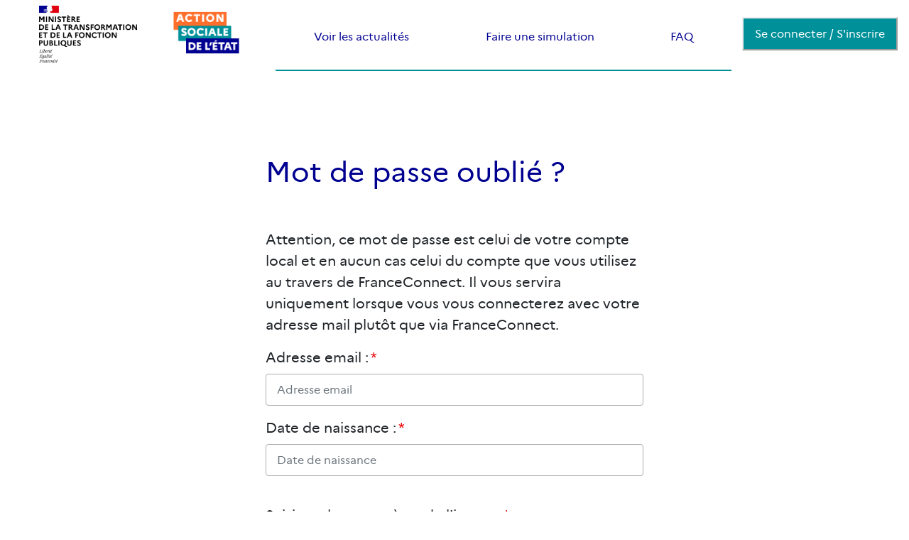

--- FILE ---
content_type: text/html; charset=utf-8
request_url: https://www.fonctionpublique-chequesvacances.fr/agents/RecuperationPass.aspx
body_size: 30972
content:

<!DOCTYPE html>
<html xmlns="http://www.w3.org/1999/xhtml" xml:lang="en" lang="fr">

<head id="Head1"><meta http-equiv="Content-Type" content="text/html; charset=utf-8" /><meta name="viewport" content="width=device-width, initial-scale=1, maximum-scale=1, user-scalable=no" />

    <!-- Directives pour assurer la sécurité des pages avec authentification en cas de retour arrière dans le navigateur -->
    <meta http-equiv="Pragma" content="no-cache" /><meta http-equiv="Expires" content="-1" /><meta http-equiv="CACHE-CONTROL" content="NO-CACHE" />
    <!-- fin des directives de sécurité -->
    <meta charset="utf-8" /><meta http-equiv="X-UA-Compatible" content="IE=edge" />

    
    <link rel="stylesheet" href="/agents/Content/tarteaucitron/css/tarteaucitron.css"/>
    <link rel="stylesheet" href="https://cdn.applicam.dev/tarteaucirton/1.8.5/tarteaucitron.css" />
    
    <script src="https://cdn.applicam.dev/tarteaucirton/1.8.5/tarteaucitron.fr.js" type="text/javascript"></script>

    <!-- ajout tarteaucitron -->
    <script src="/agents/Content/tarteaucitron/tarteaucitron.js"></script>
     <!-- init tarteaucitron -->
     <script>
        tarteaucitron.init({
            "privacyUrl": "", /* URL de la page de la politique de vie privée */
            "hashtag": "#tarteaucitronDGAFP", /* Ouvrir le panneau contenant ce hashtag */
            "cookieName": "tarteaucitronDGAFP", /* Nom du Cookie */
            "orientation": "top", /* Position de la bannière (top - bottom) */
            "showAlertSmall": false, /* Voir la bannière réduite en bas à droite */
            "cookieslist": false, /* Voir la liste des cookies */
            "closePopup": false,
            "showIcon": true,
            "iconPosition" : "BottomRight",
            "adblocker": false, /* Voir une alerte si un bloqueur de publicités est détecté */
            "DenyAllCta" : true,
            "AcceptAllCta": true, /* Voir le bouton accepter tout (quand highPrivacy est à true) */
            "highPrivacy": true, /* Désactiver le consentement automatique */
            "handleBrowserDNTRequest": false, /* Si la protection du suivi du navigateur est activée, tout interdire */
            "removeCredit": false, /* Retirer le lien vers tarteaucitron.js */
            "moreInfoLink": true, /* Afficher le lien "voir plus d'infos" */
            "useExternalCss": true, /* Si false, tarteaucitron.css sera chargé */
            "useExternalJs": false,                         
            "readmoreLink": "/cookiespolicy", /* Lien vers la page "Lire plus" */
            "mandatory": true
         });

	</script>

    <title>
	Récupération du mot de passe
</title><link href="/agents/bundles/beneficiaire/styles/commun?v=lq_erJcwvT57zW36qwSmMvNRU8h60nBgCvKzZpVq89o1" rel="stylesheet"/>
<link href="https://fonts.googleapis.com/css2?family=Marvel&amp;display=swap" rel="stylesheet" />
    
    <!-- CSS Outdated browser -->
    <link rel="stylesheet" href="Content/outdatedbrowser/outdatedbrowser.min.css" type="text/css" />
    <!-- Fin CSS outdated browser -->

    <!-- INCLUDE FAVICON ... ne pas effacer -->
    <!DOCTYPE html>

    <!-- favicon - start -->
    <link href="Content/Images/Favicon/favicon.ico" rel="shortcut icon" type="image/x-icon" /><link rel="shortcut icon" href="Content/Images/Favicon/favicon.ico" type="image/x-icon" /><link rel="icon" href="Content/Images/Favicon/favicon.png" type="image/png" /><link rel="icon" sizes="32x32" href="Content/Images/Favicon/favicon-32.png" type="image/png" /><link rel="icon" sizes="64x64" href="Content/Images/Favicon/favicon-64.png" type="image/png" /><link rel="icon" sizes="96x96" href="Content/Images/Favicon/favicon-96.png" type="image/png" /><link rel="icon" sizes="196x196" href="Content/Images/Favicon/favicon-196.png" type="image/png" /><link rel="apple-touch-icon" sizes="152x152" href="Content/Images/Favicon/apple-touch-icon.png" /><link rel="apple-touch-icon" sizes="60x60" href="Content/Images/Favicon/apple-touch-icon-60x60.png" /><link rel="apple-touch-icon" sizes="76x76" href="Content/Images/Favicon/apple-touch-icon-76x76.png" /><link rel="apple-touch-icon" sizes="114x114" href="Content/Images/Favicon/apple-touch-icon-114x114.png" /><link rel="apple-touch-icon" sizes="120x120" href="Content/Images/Favicon/apple-touch-icon-120x120.png" /><link rel="apple-touch-icon" sizes="144x144" href="Content/Images/Favicon/apple-touch-icon-144x144.png" /><meta name="msapplication-TileImage" content="Content/Images/Favicon/favicon-144.png" /><meta name="msapplication-TileColor" content="#FFFFFF" />
    <!-- favicon - end -->

    </head>

<body class="backgroundcolor position-relative">
    <!-- Script outdated browser-->
    <script src='/agents/Content/outdatedbrowser/outdatedbrowser.min.js'></script>    
    <!-- Fin script outdated browser-->

    <div class="overlay col-12 position-absolute w-100 h-100 m-0" style="left: 0;background-color: rgba(0,0,0,0.2);z-index: 9999;">
        <div class="page-loading position-fixed text-center"style="left:50%; top:50%; margin-left:-16px;margin-top:18px;">
            <div class="spinner-border" role="status">
                <span class="sr-only">Loading...</span>
            </div>
        </div>
    </div>
    <div id="navbarNav">
    <nav class="navbar-desktop d-none d-lg-block justify-content-center">
        <div class="container-fluid h-100 d-none d-lg-flex justify-content-between" style="max-width: 1200px;">
            <div class="navbar__logo d-none d-sm-block position-relative">
                
                <a href="/agents/Views/Accueil.aspx">
                    
                        <img src="/agents/Content/images/logo_ministere.png" alt="Logo du site" height="80" class="mt-2" />
                    </a>
            </div>
            <div class="col-2 text-center">
                
                <a href="/agents/Views/Accueil.aspx">
                    
                        <img src="/agents/Content/images/RVB_Bloc marque.png" alt="Logo du site" height="60" class="mt-3" />
                    </a>
            </div>

            <div class="navbar__desktop__links d-none d-lg-flex justify-content-around px-0">
                <a href="/agents/Actualites.aspx" class="py-3 center pt-4 mt-3 mini">Voir les actualités</a>
                <a href="/agents/Simulateur.aspx" class="py-3 center pt-4 mt-3 mini">Faire une simulation</a>

                <!-- DGAFP-176 -->
                <a href="/agents/FAQ.aspx" class="py-3 center pt-4 mt-3 mini">FAQ</a>
                <!-- <a href="https://monplanencours.fonctionpublique-chequesvacances.fr/cv/web/faq" class="py-3 center pt-4 mt-3 mini">FAQ</a> -->

                <!-- DGAFP-176 -->
                
                <!-- <a href="https://monplanencours.fonctionpublique-chequesvacances.fr/cv/web/constituer?execution=e3s1" class="lnkCreate py-3 center pt-4 mt-3 mini">Créer un dossier</a> -->
            </div>
            <div class="col-2 text-center pt-4">
                <!-- DGAFP-176 -->
                <!--  <a href="/agents/Connexion.aspx" onclick='btnConnect_Click()' class="btn-connexion center text-white" style="font-size: 1rem">Se connecter</a>  -->
                <input onclick="__doPostBack('ctl00$MenuContentControl$btn_connect','')" name="ctl00$MenuContentControl$btn_connect" type="button" id="btn_connect" style="font-size: 1rem;border-color: initial" class="btn-connexion center text-white" value="Se connecter / S&#39;inscrire" />

                
            </div>
        </div>
    </nav>


    <nav class="navbar-mobile d-block d-lg-none fixed-bottom text-center">
        <div class="navbar__icon-menu position-absolute" onclick="openMenu()">
            <svg id="icon-open" width="3em" height="3em" viewBox="0 0 16 16" class="bi bi-list" fill="currentColor" xmlns="http://www.w3.org/2000/svg">
                <path fill-rule="evenodd" d="M2.5 11.5A.5.5 0 0 1 3 11h10a.5.5 0 0 1 0 1H3a.5.5 0 0 1-.5-.5zm0-4A.5.5 0 0 1 3 7h10a.5.5 0 0 1 0 1H3a.5.5 0 0 1-.5-.5zm0-4A.5.5 0 0 1 3 3h10a.5.5 0 0 1 0 1H3a.5.5 0 0 1-.5-.5z" />
            </svg>
            <svg id="icon-close" width="3em" height="3em" viewBox="0 0 16 16" class="bi bi-x-square" fill="currentColor" xmlns="http://www.w3.org/2000/svg" style="display: none;">
                <path fill-rule="evenodd" d="M4.646 4.646a.5.5 0 0 1 .708 0L8 7.293l2.646-2.647a.5.5 0 0 1 .708.708L8.707 8l2.647 2.646a.5.5 0 0 1-.708.708L8 8.707l-2.646 2.647a.5.5 0 0 1-.708-.708L7.293 8 4.646 5.354a.5.5 0 0 1 0-.708z" />
            </svg>
        </div>
        <div class="navbar__logo">
            
                <a href="/agents/Views/Accueil.aspx">
                    
                         <img src="/agents/Content/images/logo_ministere.png" alt="Logo du site" height="70" />
                    </a>
        </div>
        <div id="links-mobile" class="navbar__links text-uppercase text-decoration-none text-center position-absolute d-none">
            <a href="/agents/Views/Accueil.aspx" class="py-3">Accueil</a>
            <a href="/agents/Actualites.aspx" class="py-3">Voir les actualités</a>
            <a href="/agents/Simulateur.aspx" class="py-3">Faire une simulation</a>
            
            <a href="/agents/FAQ.aspx" class="py-3">FAQ</a>
            
            <a href="/agents/Connexion.aspx" class="py-3">Se connecter / S'inscrire</a>
            
        </div>
    </nav>
</div>

<div class="modal" id="modalCreation" data-backdrop="static" data-keyboard="false">
    <div class="modal-dialog">
        <div class="modal-content">
            <div class="modal-header">
                <h1 class="modal-title">Information</h1>
                <button type="button" class="close" data-dismiss="modal">&times;</button>
            </div>
            <div class="modal-body text-justify">
                <div class="col-12">
                    <h2 class="text-center font-weight-normal" style="margin-top: 20px; padding-bottom: 20px;">Attention</h2>
                    <p>Si vous avez déjà créé un compte sur ce site il n'est plus nécessaire d'en créer un nouveau chaque année, celui-ci va vous suivre d'une année sur l'autre.</p>
                </div>
                <div class="col-12 mt-4">
                    <button onclick="__doPostBack('ctl00$MenuContentControl$btnConfirm','')" id="btnConfirm" type="button" class="btn btn-block btn-primary">J'ai compris</button>
                </div>
            </div>
        </div>
    </div>
</div>
<!-- modal confirmation connexion -->
<div class="modal fade" id="modalConnexion" tabindex="-1" role="dialog" aria-labelledby="myModalLabel" aria-hidden="true">
    <div class="modal-dialog" role="document">
        <div class="modal-content">
            <div class="modal-header text-center">
                <h4 id="MenuContentControl_txtheaderContent" class="modal-title w-100 font-weight-bold my-0"></h4>
            </div>
            <div class="modal-body mx-3">

                <label id="MenuContentControl_Txt_ContentConnexion" class="customcheck font-weight-normal" style="font-size: initial !important; color: black;">
                    <span class="text-danger">*</span>
                </label>
            </div>
            <div class="modal-footer">
                <a href="/agents/Connexion.aspx" class="btn-connexion center text-white" style="font-size: 1rem">Se connecter</a>
            </div>



        </div>
    </div>
</div>
<!-- fin modal confirmation connexion -->

<script>
    var showAlertCreationCompte = true;
    function openMenu() {
        if ($("#links-mobile").hasClass("d-none")) {
            document.getElementById("links-mobile").style.display = "grid";
            $("#links-mobile").removeClass("d-none");
            $("#icon-open").addClass("d-none").removeClass("d-block");
            $("#icon-close").addClass("d-block").removeClass("d-none");
        } else {
            $("#links-mobile").addClass("d-none");
            $("#icon-open").addClass("d-block").removeClass("d-none");
            $("#icon-close").addClass("d-none").removeClass("d-block");
        }
    }
</script>

    <form method="post" action="./RecuperationPass.aspx" id="frmMaster" class="form-horizontal" autocomplete="off">
<div class="aspNetHidden">
<input type="hidden" name="__EVENTTARGET" id="__EVENTTARGET" value="" />
<input type="hidden" name="__EVENTARGUMENT" id="__EVENTARGUMENT" value="" />
<input type="hidden" name="__VIEWSTATE" id="__VIEWSTATE" value="Px3BmoCgHsOEyEi/i80KYsxBUMjXSlE6amZ9bxk9Yq+pvOIkSgK1ejETEa794P6paIYVfe9k586zU/oua2J7YYBUNUQ9Gw6L9qdfw4eulo8=" />
</div>

<script type="text/javascript">
//<![CDATA[
var theForm = document.forms['frmMaster'];
if (!theForm) {
    theForm = document.frmMaster;
}
function __doPostBack(eventTarget, eventArgument) {
    if (!theForm.onsubmit || (theForm.onsubmit() != false)) {
        theForm.__EVENTTARGET.value = eventTarget;
        theForm.__EVENTARGUMENT.value = eventArgument;
        theForm.submit();
    }
}
//]]>
</script>


<div class="aspNetHidden">

	<input type="hidden" name="__VIEWSTATEGENERATOR" id="__VIEWSTATEGENERATOR" value="0DD70162" />
	<input type="hidden" name="__EVENTVALIDATION" id="__EVENTVALIDATION" value="87Yx45Gsifhxpcp+Eg1erRthN4s1hb5PlZ/7Qs881WB2lRpckkJRoNxypKokOxQHSh/G142WdVCXLd470gR0LmKYFhMC5rPtayd6hzc2PoEu4H2i7UAk3dfycl6jI/tC4pZoUe+QttQnQ5tTb7twV9oo/zUM/iVEuwP6tMGh9596AONaixOJ0ROU0mfjwvdfr5++iQXwQ8k5rACcCUoPvTQUFP7Jv3Cuq1zgF9JHNtZFEtttFmF+2M1s+ceVHeV5kD9ALvHwEZLEYvtpveQ527E+388WNzm5Nae2CRmeqHj6FIn1d7+aXjq8TTYUIY4p" />
</div>
        

<div id="alert_modal" class="modal fade" tabindex="-1" role="dialog" aria-hidden="true" data-backdrop="static" data-keyboard="false">
    <input name="ctl00$alert$navigateUrl" type="hidden" id="alert_navigateUrl" />
    <div class="modal-dialog modal-dialog-centered">
        <input type="hidden" name="ctl00$alert$hd_submit" id="alert_hd_submit" />
        <div class="modal-content" style="border-radius: 30px;">
            <div class="modal-header text-left border-0">
                <button id="alert_close" type="button" class="close white" onclick="BootstrapAlertClosing();" aria-label="Close">&times;</button>
                
            </div>
            <div class="modal-body">
                <div class="col-md-12 text-justify">
                    <h1 class="text-center pb-4">Informations</h1>
                    <p></p>
                </div>

                <div class="row">
                    <div class="col-12 text-center py-4">
                        <button onclick="__doPostBack('ctl00$alert$BtnFermer','')" id="alert_BtnFermer" type="button" class="btn-secondary mb-3">Retour</button>
                    </div>
                </div>
            </div>
        </div>
    </div>
</div>
<script type="text/javascript">
    function ShowBootstrapAlert(alertClientID) {
        $('#' + alertClientID + '_modal').modal('show');
    }

    function BootstrapAlertClosing() {
        var navigateUrl = ("" != "") ? "" : "";
        if (navigateUrl !== "") {
            window.location.replace(navigateUrl);
        }
    }
</script>
        
<div class="modal pg-show-modal fade river" id="ModalCompteExist" tabindex="-1" role="dialog" aria-hidden="true" style="margin-top: 120px;">
    <div class="modal-dialog popupborder" role="document">
        <div class="modal-content" style="border-radius: 13px 13px 10px 10px;">
            <div class="modal-header text-left ColorBackgroundBleu BoxModalBackground" style="border-top-left-radius: 10px; border-top-right-radius: 10px;">
                <button type="button" class="close white" data-dismiss="modal" aria-label="Close">
                    <span aria-hidden="true">×</span>
                </button>
            </div>
            <div class="modal-body">
                <div class="col-md-12 font-weight-bold text-center">
                    <h2 class="text-center font-weight-normal" style="margin-top: 20px; padding-bottom: 20px;">Ce compte existe déjà</h2>
                    <h3 style="font-size:18px;font-weight:normal;text-transform:initial;color:black;">Les informations renseignées sont déjà associées à un compte existant.</h3>
                    <h3 style="font-size:18px;font-weight:normal;text-transform:initial;color:black;">Nous vous invitons à vous connecter à ce compte. Si vous avez oubliez votre mot de passe, vous pouvez en demander un nouveau en cliquant sur <a href="/agents/RecuperationPass.aspx">"Mot de passe oublié ?"</a></h3>
                </div>
                <div class="Positionboutonlogin col-12 col-sm-12 col-md-12 col-xl-12 col-lg-12" style="padding-top: 15px;">
                    <a href="/agents/Views/Accueil.aspx" class="btn btn-valide">Je me connecte</a>
                </div>
            </div>
        </div>
    </div>
</div>
<script type="text/javascript">
    function ShowModalCompteExist() {
        $('#ModalCompteExist').modal('show');
    }
</script>

        <div id="dvBrowserWarningMessage" class="row browser-info text-center">
            <span class="glyphicon glyphicon-warning-sign" aria-hidden="true"></span>
            <span id="lblBrowserWarningMessage" class="browser-detail"></span>
            <span class="glyphicon glyphicon-warning-sign" aria-hidden="true"></span>
        </div>
        <!-- Ne pas supprimer les 5 div suivantes -->
        <div id="div_xs" class="d-sm-none"></div>
        <div id="div_sm" class="d-none d-sm-block d-md-none d-lg-none d-xl-none"></div>
        <div id="div_md" class="d-none d-md-block d-lg-none d-xl-none"></div>
        <div id="div_lg" class="d-none d-lg-block d-xl-none"></div>
        <div id="div_xl" class="d-none d-xl-block"></div>

        
    <div class="container">
        <div class="col-12 col-lg-8 offset-lg-2 content-bg px-4 px-lg-5 py-5 my-3 mt-md-header">
            <div class="row mb-5">
                <div class="col-10 offset-1 text-center text-md-left">
                    <h1>Mot de passe oublié ?</h1>
                </div>
            </div>
            <div class="row">
                <div class="col-10 offset-1 text-center text-md-left">
                    <p>Attention, ce mot de passe est celui de votre compte local et en aucun cas celui du compte que vous utilisez au travers de FranceConnect. Il vous servira uniquement lorsque vous vous connecterez avec votre adresse mail plutôt que via FranceConnect.</p>
                </div>
            </div>
            <div class="row">
                <div class="col-10 offset-1">
                    <div class="form-group">
                        
                        <label for="txt_identity">Adresse email : <span class="text-danger">*</span></label>
                        <input name="ctl00$BodyPlaceHolder$txt_identity" type="text" id="txt_identity" class="form-control" aria-describedby="txt_identity" placeholder="Adresse email" tabindex="1" />
                    </div>
                </div>
            </div>

            <div class="row">
                <div class="col-10 offset-1">
                    <div class="form-group">
                        <label for="txt_identity">Date de naissance : <span class="text-danger">*</span></label>
                        <input name="ctl00$BodyPlaceHolder$dateNaissance" type="text" id="dateNaissance" class="form-control" aria-describedby="dateNaissance" placeholder="Date de naissance" tabindex="2" />
                    </div>
                </div>
            </div>
            <div class="row">
                <div id="BodyPlaceHolder_divCaptcha" class="col-10 offset-1 mb-5 mt-4">
                    <label for="CaptchaCodeTextBox" class="mb-5">Saisissez les caractères de l'image : <span class="text-danger">*</span></label>
                    <p class="mb-5">
                        Ce système permet d'éviter l'utilisation de programme automatique remplissant les formulaires.
                    </p>

                    


  <div class="BDC_CaptchaDiv " id="c_recuperationpass_bodyplaceholder_captcha_CaptchaDiv" style="width: 280px !important; height: 50px !important; "><!--
 --><div class="BDC_CaptchaImageDiv" id="c_recuperationpass_bodyplaceholder_captcha_CaptchaImageDiv" style="width: 250px !important; height: 50px !important;"><!--
   --><div class="BDC_CaptchaImageDiv" style="width:250px; height:40px;"><img class="BDC_CaptchaImage" id="c_recuperationpass_bodyplaceholder_captcha_CaptchaImage" src="/agents/BotDetectCaptcha.ashx?get=image&amp;c=c_recuperationpass_bodyplaceholder_captcha&amp;t=73449d6a156b4b6a8e4917f3bd5cbe8e" alt="Saisissez les caractères de l'image" style="" /></div><!--
   --><a href="//captcha.org/captcha.html?asp.net" title="BotDetect CAPTCHA ASP.NET Form Validation" style="display: block !important; height: 10px !important; margin: 0 !important; padding: 0 !important; font-size: 9px !important; line-height: 10px !important; visibility: visible !important; font-family: Verdana, DejaVu Sans, Bitstream Vera Sans, Verdana Ref, sans-serif !important; vertical-align: middle !important; text-align: center !important; text-decoration: none !important; background-color: #f8f8f8 !important; color: #606060 !important;">BotDetect CAPTCHA ASP.NET Form Validation</a><!--
 --></div><!--
 --><div class="BDC_CaptchaIconsDiv" id="c_recuperationpass_bodyplaceholder_captcha_CaptchaIconsDiv" style="width: 24px !important;"><!--
   --><a class="BDC_ReloadLink" id="c_recuperationpass_bodyplaceholder_captcha_ReloadLink" href="#" title="Change the CAPTCHA code"><img class="BDC_ReloadIcon" id="c_recuperationpass_bodyplaceholder_captcha_ReloadIcon" src="/agents/BotDetectCaptcha.ashx?get=reload-icon" alt="Change the CAPTCHA code" /></a><!--
 --></div>
    <script src="/agents/BotDetectCaptcha.ashx?get=script-include&amp;c=c_recuperationpass_bodyplaceholder_captcha&amp;t=73449d6a156b4b6a8e4917f3bd5cbe8e" type="text/javascript"></script>
    <link type="text/css" rel="stylesheet" href="BotDetectCaptcha.ashx?get=layout-stylesheet&amp;t=1769353200" />
    <input type="hidden" name="BDC_VCID_c_recuperationpass_bodyplaceholder_captcha" id="BDC_VCID_c_recuperationpass_bodyplaceholder_captcha" value="73449d6a156b4b6a8e4917f3bd5cbe8e" />
    <input type="hidden" name="BDC_BackWorkaround_c_recuperationpass_bodyplaceholder_captcha" id="BDC_BackWorkaround_c_recuperationpass_bodyplaceholder_captcha" value="0" />
    <input type="hidden" name="BDC_Hs_c_recuperationpass_bodyplaceholder_captcha" id="BDC_Hs_c_recuperationpass_bodyplaceholder_captcha" value="320ec2975e2e90df1bede76ac505d8d46eba2453" />
    <input type="hidden" name="BDC_SP_c_recuperationpass_bodyplaceholder_captcha" id="BDC_SP_c_recuperationpass_bodyplaceholder_captcha" value="2115253821" />
  </div>


                    <div class="validationDiv" style="margin-top: 10px;">
                        <input name="ctl00$BodyPlaceHolder$CaptchaCodeTextBox" type="text" id="BodyPlaceHolder_CaptchaCodeTextBox" class="captchaVal" />
                    </div>

                </div>
            </div>
            <div class="row mt-3">
                <div class="col-10 offset-1">
                    <div class="row">
                        <div class="col-12 col-sm-6 text-center">
                            <button onclick="__doPostBack('ctl00$BodyPlaceHolder$ctl00','')" type="button" class="btn-secondary w-100" tabindex="5">Annuler</button>
                        </div>
                        <div class="col-12 col-sm-6 text-center">
                            <button onclick="if(!RecuperationPass.ValidateForm()) return false; __doPostBack('ctl00$BodyPlaceHolder$btn_SendPassword','')" id="btn_SendPassword" type="button" class="btn-primary w-100" tabindex="3">Envoyer</button>
                        </div>
                    </div>
                </div>
            </div>
        </div>
    </div>
    <!-- ** modale Envoie mail -->
    <div class="modal pg-show-modal fade" id="modEnvoieSuccess" tabindex="-1" role="dialog" aria-labelledby="" aria-hidden="true">
        <div class="modal-dialog modal-dialog-centered">
            <div class="modal-content">
                <div class="modal-body text-center">
                    <p class="my-4">Si vos informations sont correctes, un mail contenant un lien permettant de réinitialiser votre mot de passe vous a été envoyé. Vous avez une heure pour l'utiliser, après quoi, il ne sera plus valide.</p>
                </div>
                <div class="modal-footer">
                    <button type="button" id="btn_Retour" class="btn-secondary" data-dismiss="modal">Fermer</button>
                </div>
            </div>
        </div>
    </div>
    <!-- ** Fin modale Envoie mail -->


        <footer class="page-footer font-small stylish-color-dark FooterColor pt-4 pb-5 pb-md-4 mb-4 mb-md-0">
            

<div class="footer__content container text-center text-md-left py-4 px-5">
    <div class="row">
        <div class="col-md-4">
            <h3>À propos du site</h3>
            <a href="/agents/MentionsLegales.aspx" target="_blank" class="d-block">Mentions légales</a>
            <a href="/agents/CGU.aspx" target="_blank" class="d-block">CGU</a>
            <a href="/agents/Cookies.aspx" target="_blank" class="d-block">Politique des cookies</a>
            <a href="/agents/Confidentialite.aspx" target="_blank" class="d-block">Politique de confidentialité</a>

            <!-- DGAFP-176 
            <a href="https://monplanencours.fonctionpublique-chequesvacances.fr/cv/web/informations;jsessionid=897A30F3C7B765ECBBFDCF67B5B2B3B5" target="_blank" class="d-block">Mentions légales</a>
            <a href="https://monplanencours.fonctionpublique-chequesvacances.fr/cv/web/faq_constituer;jsessionid=897A30F3C7B765ECBBFDCF67B5B2B3B5?id=conditions" target="_blank" class="d-block">CGU</a>
            <a href="https://monplanencours.fonctionpublique-chequesvacances.fr/cv/web/faq_constituer?id=protectionDonnees" target="_blank" class="d-block">Politique des cookies</a>
            <a href="https://monplanencours.fonctionpublique-chequesvacances.fr/cv/web/faq_constituer?id=protectionDonnees" target="_blank" class="d-block">Politique de confidentialité</a>
            <a href="https://monplanencours.fonctionpublique-chequesvacances.fr/cv/web/faq" target="_blank" class="d-block">Questions et réponses</a>-->
        </div>
        <div class="col-md-4 mt-4 mt-md-0">
            <h3>Liens utiles</h3>
            <a href="http://www.fonction-publique.gouv.fr/" target="_blank" class="d-block">Portail fonction publique</a>
            <a href="http://www.ancv.com/la-mission" target="_blank" class="d-block">ANCV</a>
            <a href="/agents/PageInfoCVNonConnecte.aspx" target="_blank" class="d-block">Qu’est-ce que le Chèque-Vacances</a>
            <a href="https://leguide.ancv.com/account/trades/step-1" target="_blank" class="d-block">Echanger mes Chèques-Vacances</a>

            <!-- DGAFP-176
            <a href="https://monplanencours.fonctionpublique-chequesvacances.fr/cv/web/echange" target="_blank" class="d-block">Echanger mes Chèques-Vacances</a> -->
        </div>
        <div class="col-md-4 mt-4 mt-md-0">
            <h3>Mon dossier</h3>
            <a href="/agents/Contact.aspx" target="_blank" class="d-block">Contact</a>
 
            <!-- DGAFP-176 
            <a href="https://monplanencours.fonctionpublique-chequesvacances.fr/cv/web/contact?execution=e4s1" target="_blank" class="d-block">Contact</a>
            <a href="https://monplanencours.fonctionpublique-chequesvacances.fr/cv/web/login?execution=e3s1" target="_blank" class="d-block">Mon espace</a>-->

            <a href="/agents/Simulateur.aspx" target="_blank" class="d-block">Faire une simulation</a>
            <a href="/agents/FAQ.aspx" target="_blank" class="d-block">Questions et réponses</a>
 
        </div>
    </div>
</div>
<div class="container">
    <div class="row">
    <div class="col-12 text-right">
        <h1 class="text-secondary1 my-0">03 87 18 38 88</h1>
        <p>Prix d'un appel local</p>
    </div>
</div>
    <!--<div class="row">
        <div id="InfoVersion" style="margin: 0 auto;margin-bottom:20px;">
            
        </div>
    </div>-->
</div>


        </footer>
        <script src="/agents/bundles/beneficiaire/jQuery?v=10_Uk0hDQjMRyTTxGIvKdtSc8iFR6_bkm95w911G6AE1"></script>

        <script src="/agents/bundles/beneficiaire/select2?v=TGUQ1ZKtAJrF7tDddgfCwK7VhxLPQzhVntWlogE1q9M1"></script>

        <script src="/agents/bundles/beneficiaire/datatable?v=TXPYaSsAZqh2VUTELhAW-RzBvL6128xxmZQ4D-Z_nPQ1"></script>

        <script src="/agents/bundles/beneficiaire/plugins?v=sGLQaQfu3wZrTRsQ4RAUrYZxvFidN5UErayrXlPuaE81"></script>

        <script src="/agents/bundles/beneficiaire/commun?v=MJm16HcoC4IzQfjZMzU6EjZgYFKgED39Jub0SPCX71g1"></script>

        <script src="/agents/bundles/javascript/js?v=PGWILpjSPQ1YxKefszovEO4f1CJv5ulNGO7FERy3cmA1"></script>

        <script src="/agents/bundles/jquery-ui?v=hw6jcrpF2LibSX_LeceAnPEcB9rROmvBBgAybQbkxRw1"></script>

        <script src="/agents/bundles/Bootstrap-select?v=ZcFlvjxpofJNjg6sBNh8ymho9IuOLbVUYEDhw29YLTo1"></script>

        <script src="/agents/bundles/TrackCountly?v=cFS4uCA3Nfp2XaQXApwrE36tDtB1k_6Rz3_qDKNXRV41"></script>

        
    <script type="text/javascript">
        var DateDebut = '01/01/1996';
        var DateFin = '31/12/2013';
    </script>
    <script src='/agents/Content/js/recaptcha.js' type="text/javascript"></script>
    <script src='/agents/Content/js/pages/RecuperationPass.js' type="text/javascript"></script>

    </form>

    <!-- Div outdated browser -->
    <div id="outdated">
        <h6>Votre navigateur est obsolète!</h6>
        <p>Mettez à jour votre navigateur pour afficher correctement ce site Web. <a id="btnUpdateBrowser" href="http://outdatedbrowser.com/fr">Mettre à jour maintenant </a></p>
        <p class="last"><a href="#" id="btnCloseUpdateBrowser" title="Fermer">&times;</a></p>
    </div>
    <!-- Fin div outdated browser -->

    <!-- Script outdated browser -->
    <script>
        // Plain Javascript
        //event listener: DOM ready
        function addLoadEvent(func) {
            var oldonload = window.onload;
            if (typeof window.onload != 'function') {
                window.onload = func;
            } else {
                window.onload = function() {
                    if (oldonload) {
                        oldonload();
                    }
                    func();
                }
            }
        }
        //call plugin function after DOM ready
        addLoadEvent(function(){
            outdatedBrowser({
                bgColor: '#f25648',
                color: '#ffffff',
                lowerThan: 'grid',
                languagePath: ''
            })
        });
    </script>
    <!-- Fin script outdated browser -->
<script type="text/javascript" src="/TrackCountly.js" >  </script>  </body>
</html>


--- FILE ---
content_type: application/javascript
request_url: https://www.fonctionpublique-chequesvacances.fr/TrackCountly.js
body_size: 1179
content:
//-- Countly --

// Some default pre init
var Countly = Countly || {};
Countly.q = Countly.q || [];

// Provide your app key that you retrieved from Countly dashboard
Countly.app_key = "0b3ac343253072ad52ba6c8e79a97847825bf5f1";

// Provide your server IP or name. Use try.count.ly or us-try.count.ly 
// or asia-try.count.ly for EE trial server.
// If you use your own server, make sure you have https enabled if you use
// https below.
Countly.url = "https://countly.zecarte.fr"; 

// Start pushing function calls to queue
// Track sessions automatically (recommended)
Countly.q.push(['track_sessions']);
  
//track web page views automatically (recommended)
Countly.q.push(['track_pageview']);
Countly.q.push(['track_errors']);
  
// Uncomment the following line to track web heatmaps (Enterprise Edition)
// Countly.q.push(['track_clicks']);

// Uncomment the following line to track web scrollmaps (Enterprise Edition)
// Countly.q.push(['track_scrolls']);
  
// Load Countly script asynchronously
(function() {
	var cly = document.createElement('script'); cly.type = 'text/javascript'; 
	cly.async = true;
	// Enter url of script here (see below for other option)
    //cly.src = 'https://cdn.jsdelivr.net/npm/countly-sdk-web@latest/lib/countly.min.js';
    cly.src = Countly.url + '/sdk/web/countly.min.js';
	cly.onload = function(){Countly.init()};
	var s = document.getElementsByTagName('script')[0]; s.parentNode.insertBefore(cly, s);
})();


--- FILE ---
content_type: text/javascript; charset=utf-8
request_url: https://www.fonctionpublique-chequesvacances.fr/agents/bundles/beneficiaire/plugins?v=sGLQaQfu3wZrTRsQ4RAUrYZxvFidN5UErayrXlPuaE81
body_size: 32348
content:
(function(n,t){"object"==typeof exports&&"undefined"!=typeof module?module.exports=t():"function"==typeof define&&define.amd?define(t):n.Popper=t()})(this,function(){"use strict";function ut(n){return n&&"[object Function]"==={}.toString.call(n)}function e(n,t){if(1!==n.nodeType)return[];var i=window.getComputedStyle(n,null);return t?i[t]:i}function y(n){return"HTML"===n.nodeName?n:n.parentNode||n.host}function o(n){if(!n||-1!==["HTML","BODY","#document"].indexOf(n.nodeName))return window.document.body;var t=e(n),i=t.overflow,r=t.overflowX,u=t.overflowY;return/(auto|scroll)/.test(i+u+r)?n:o(y(n))}function r(n){var t=n&&n.offsetParent,i=t&&t.nodeName;return i&&"BODY"!==i&&"HTML"!==i?-1!==["TD","TABLE"].indexOf(t.nodeName)&&"static"===e(t,"position")?r(t):t:window.document.documentElement}function ri(n){var t=n.nodeName;return"BODY"!==t&&("HTML"===t||r(n.firstElementChild)===n)}function p(n){return null===n.parentNode?n:p(n.parentNode)}function h(n,t){var i,f;if(!n||!n.nodeType||!t||!t.nodeType)return window.document.documentElement;var e=n.compareDocumentPosition(t)&Node.DOCUMENT_POSITION_FOLLOWING,o=e?n:t,s=e?t:n,u=document.createRange();return(u.setStart(o,0),u.setEnd(s,0),i=u.commonAncestorContainer,n!==i&&t!==i||o.contains(s))?ri(i)?i:r(i):(f=p(n),f.host?h(f.host,t):h(n,p(t).host))}function u(n){var f=1<arguments.length&&void 0!==arguments[1]?arguments[1]:"top",t="top"===f?"scrollTop":"scrollLeft",i=n.nodeName,r,u;return"BODY"===i||"HTML"===i?(r=window.document.documentElement,u=window.document.scrollingElement||r,u[t]):n[t]}function ui(n,t){var e=2<arguments.length&&void 0!==arguments[2]&&arguments[2],r=u(t,"top"),f=u(t,"left"),i=e?-1:1;return n.top+=r*i,n.bottom+=r*i,n.left+=f*i,n.right+=f*i,n}function ft(n,t){var i="x"===t?"Left":"Top",r="Left"==i?"Right":"Bottom";return+n["border"+i+"Width"].split("px")[0]+ +n["border"+r+"Width"].split("px")[0]}function et(n,t,r,u){return i(t["offset"+n],r["client"+n],r["offset"+n],l()?r["offset"+n]+u["margin"+("Height"===n?"Top":"Left")]+u["margin"+("Height"===n?"Bottom":"Right")]:0)}function ot(){var t=window.document.body,n=window.document.documentElement,i=l()&&window.getComputedStyle(n);return{height:et("Height",t,n,i),width:et("Width",t,n,i)}}function t(t){return n({},t,{right:t.left+t.width,bottom:t.top+t.height})}function w(n){var i={},f,o,c;if(l())try{i=n.getBoundingClientRect();f=u(n,"top");o=u(n,"left");i.top+=f;i.left+=o;i.bottom+=f;i.right+=o}catch(n){}else i=n.getBoundingClientRect();var r={left:i.left,top:i.top,width:i.right-i.left,height:i.bottom-i.top},a="HTML"===n.nodeName?ot():{},v=a.width||n.clientWidth||r.right-r.left,y=a.height||n.clientHeight||r.bottom-r.top,s=n.offsetWidth-v,h=n.offsetHeight-y;return(s||h)&&(c=e(n),s-=ft(c,"x"),h-=ft(c,"y"),r.width-=s,r.height-=h),t(r)}function b(n,i){var y=l(),b="HTML"===i.nodeName,u=w(n),p=w(i),c=o(n),f=e(i),a=+f.borderTopWidth.split("px")[0],v=+f.borderLeftWidth.split("px")[0],r=t({top:u.top-p.top-a,left:u.left-p.left-v,width:u.width,height:u.height}),s,h;return(r.marginTop=0,r.marginLeft=0,!y&&b)&&(s=+f.marginTop.split("px")[0],h=+f.marginLeft.split("px")[0],r.top-=a-s,r.bottom-=a-s,r.left-=v-h,r.right-=v-h,r.marginTop=s,r.marginLeft=h),(y?i.contains(c):i===c&&"BODY"!==c.nodeName)&&(r=ui(r,i)),r}function fi(n){var r=window.document.documentElement,f=b(n,r),e=i(r.clientWidth,window.innerWidth||0),o=i(r.clientHeight,window.innerHeight||0),s=u(r),h=u(r,"left"),c={top:s-f.top+f.marginTop,left:h-f.left+f.marginLeft,width:e,height:o};return t(c)}function st(n){var t=n.nodeName;return"BODY"===t||"HTML"===t?!1:"fixed"===e(n,"position")||st(y(n))}function k(n,t,i,r){var u={top:0,left:0},s=h(n,t),e,f;if("viewport"===r)u=fi(s);else if("scrollParent"===r?(e=o(y(n)),"BODY"===e.nodeName&&(e=window.document.documentElement)):e="window"===r?window.document.documentElement:r,f=b(e,s),"HTML"!==e.nodeName||st(s))u=f;else{var c=ot(),l=c.height,a=c.width;u.top+=f.top-f.marginTop;u.bottom=l+f.top;u.left+=f.left-f.marginLeft;u.right=a+f.left}return u.left+=i,u.top+=i,u.right-=i,u.bottom-=i,u}function ei(n){var t=n.width,i=n.height;return t*i}function ht(t,i,r,u,f){var l=5<arguments.length&&void 0!==arguments[5]?arguments[5]:0;if(-1===t.indexOf("auto"))return t;var e=k(r,u,l,f),o={top:{width:e.width,height:i.top-e.top},right:{width:e.right-i.right,height:e.height},bottom:{width:e.width,height:e.bottom-i.bottom},left:{width:i.left-e.left,height:e.height}},s=Object.keys(o).map(function(t){return n({key:t},o[t],{area:ei(o[t])})}).sort(function(n,t){return t.area-n.area}),h=s.filter(function(n){var t=n.width,i=n.height;return t>=r.clientWidth&&i>=r.clientHeight}),a=0<h.length?h[0].key:s[0].key,c=t.split("-")[1];return a+(c?"-"+c:"")}function ct(n,t,i){var r=h(t,i);return b(i,r)}function lt(n){var t=window.getComputedStyle(n),i=parseFloat(t.marginTop)+parseFloat(t.marginBottom),r=parseFloat(t.marginLeft)+parseFloat(t.marginRight);return{width:n.offsetWidth+r,height:n.offsetHeight+i}}function c(n){var t={left:"right",right:"left",bottom:"top",top:"bottom"};return n.replace(/left|right|bottom|top/g,function(n){return t[n]})}function at(n,t,i){i=i.split("-")[0];var r=lt(n),e={width:r.width,height:r.height},u=-1!==["right","left"].indexOf(i),o=u?"top":"left",f=u?"left":"top",s=u?"height":"width",h=u?"width":"height";return e[o]=t[o]+t[s]/2-r[s]/2,e[f]=i===f?t[f]-r[h]:t[c(f)],e}function s(n,t){return Array.prototype.find?n.find(t):n.filter(t)[0]}function oi(n,t,i){if(Array.prototype.findIndex)return n.findIndex(function(n){return n[t]===i});var r=s(n,function(n){return n[t]===i});return n.indexOf(r)}function vt(n,i,r){var u=void 0===r?n:n.slice(0,oi(n,"name",r));return u.forEach(function(n){n.function&&console.warn("`modifier.function` is deprecated, use `modifier.fn`!");var r=n.function||n.fn;n.enabled&&ut(r)&&(i.offsets.popper=t(i.offsets.popper),i.offsets.reference=t(i.offsets.reference),i=r(i,n))}),i}function si(){if(!this.state.isDestroyed){var n={instance:this,styles:{},attributes:{},flipped:!1,offsets:{}};n.offsets.reference=ct(this.state,this.popper,this.reference);n.placement=ht(this.options.placement,n.offsets.reference,this.popper,this.reference,this.options.modifiers.flip.boundariesElement,this.options.modifiers.flip.padding);n.originalPlacement=n.placement;n.offsets.popper=at(this.popper,n.offsets.reference,n.placement);n.offsets.popper.position="absolute";n=vt(this.modifiers,n);this.state.isCreated?this.options.onUpdate(n):(this.state.isCreated=!0,this.options.onCreate(n))}}function yt(n,t){return n.some(function(n){var i=n.name,r=n.enabled;return r&&i===t})}function pt(n){for(var i,r,u=[!1,"ms","Webkit","Moz","O"],f=n.charAt(0).toUpperCase()+n.slice(1),t=0;t<u.length-1;t++)if(i=u[t],r=i?""+i+f:n,"undefined"!=typeof window.document.body.style[r])return r;return null}function hi(){return this.state.isDestroyed=!0,yt(this.modifiers,"applyStyle")&&(this.popper.removeAttribute("x-placement"),this.popper.style.left="",this.popper.style.position="",this.popper.style.top="",this.popper.style[pt("transform")]=""),this.disableEventListeners(),this.options.removeOnDestroy&&this.popper.parentNode.removeChild(this.popper),this}function wt(n,t,i,r){var f="BODY"===n.nodeName,u=f?window:n;u.addEventListener(t,i,{passive:!0});f||wt(o(u.parentNode),t,i,r);r.push(u)}function ci(n,t,i,r){i.updateBound=r;window.addEventListener("resize",i.updateBound,{passive:!0});var u=o(n);return wt(u,"scroll",i.updateBound,i.scrollParents),i.scrollElement=u,i.eventsEnabled=!0,i}function li(){this.state.eventsEnabled||(this.state=ci(this.reference,this.options,this.state,this.scheduleUpdate))}function ai(n,t){return window.removeEventListener("resize",t.updateBound),t.scrollParents.forEach(function(n){n.removeEventListener("scroll",t.updateBound)}),t.updateBound=null,t.scrollParents=[],t.scrollElement=null,t.eventsEnabled=!1,t}function vi(){this.state.eventsEnabled&&(window.cancelAnimationFrame(this.scheduleUpdate),this.state=ai(this.reference,this.state))}function d(n){return""!==n&&!isNaN(parseFloat(n))&&isFinite(n)}function g(n,t){Object.keys(t).forEach(function(i){var r="";-1!==["width","height","top","right","bottom","left"].indexOf(i)&&d(t[i])&&(r="px");n.style[i]=t[i]+r})}function yi(n,t){Object.keys(t).forEach(function(i){var r=t[i];!1===r?n.removeAttribute(i):n.setAttribute(i,t[i])})}function bt(n,t,i){var u=s(n,function(n){var i=n.name;return i===t}),f=!!u&&n.some(function(n){return n.name===i&&n.enabled&&n.order<u.order}),r;return f||(r="`"+t+"`",console.warn("`"+i+"` modifier is required by "+r+" modifier in order to work, be sure to include it before "+r+"!")),f}function pi(n){return"end"===n?"start":"start"===n?"end":n}function kt(n){var r=1<arguments.length&&void 0!==arguments[1]&&arguments[1],t=it.indexOf(n),i=it.slice(t+1).concat(it.slice(0,t));return r?i.reverse():i}function wi(n,r,u,f){var h=n.match(/((?:\-|\+)?\d*\.?\d*)(.*)/),o=+h[1],e=h[2],s,c,l;if(!o)return n;if(0===e.indexOf("%")){switch(e){case"%p":s=u;break;case"%":case"%r":default:s=f}return c=t(s),c[r]/100*o}return"vh"===e||"vw"===e?(l="vh"===e?i(document.documentElement.clientHeight,window.innerHeight||0):i(document.documentElement.clientWidth,window.innerWidth||0),l/100*o):o}function bi(n,t,i,r){var h=[0,0],c=-1!==["right","left"].indexOf(r),u=n.split(/(\+|\-)/).map(function(n){return n.trim()}),f=u.indexOf(s(u,function(n){return-1!==n.search(/,|\s/)})),o,e;return u[f]&&-1===u[f].indexOf(",")&&console.warn("Offsets separated by white space(s) are deprecated, use a comma (,) instead."),o=/\s*,\s*|\s+/,e=-1===f?[u]:[u.slice(0,f).concat([u[f].split(o)[0]]),[u[f].split(o)[1]].concat(u.slice(f+1))],e=e.map(function(n,r){var f=(1===r?!c:c)?"height":"width",u=!1;return n.reduce(function(n,t){return""===n[n.length-1]&&-1!==["+","-"].indexOf(t)?(n[n.length-1]=t,u=!0,n):u?(n[n.length-1]+=t,u=!1,n):n.concat(t)},[]).map(function(n){return wi(n,f,t,i)})}),e.forEach(function(n,t){n.forEach(function(i,r){d(i)&&(h[t]+=i*("-"===n[r-1]?-1:1))})}),h}for(var dt=Math.min,f=Math.floor,i=Math.max,ki=["native code","[object MutationObserverConstructor]"],di=function(n){return ki.some(function(t){return-1<(n||"").toString().indexOf(t)})},gt="undefined"!=typeof window,ni=["Edge","Trident","Firefox"],ti=0,nt=0;nt<ni.length;nt+=1)if(gt&&0<=navigator.userAgent.indexOf(ni[nt])){ti=1;break}var tt,gi=gt&&di(window.MutationObserver),nr=gi?function(n){var t=!1,i=0,r=document.createElement("span"),u=new MutationObserver(function(){n();t=!1});return u.observe(r,{attributes:!0}),function(){t||(t=!0,r.setAttribute("x-index",i),++i)}}:function(n){var t=!1;return function(){t||(t=!0,setTimeout(function(){t=!1;n()},ti))}},l=function(){return void 0==tt&&(tt=-1!==navigator.appVersion.indexOf("MSIE 10")),tt},tr=function(n,t){if(!(n instanceof t))throw new TypeError("Cannot call a class as a function");},ir=function(){function n(n,t){for(var i,r=0;r<t.length;r++)i=t[r],i.enumerable=i.enumerable||!1,i.configurable=!0,"value"in i&&(i.writable=!0),Object.defineProperty(n,i.key,i)}return function(t,i,r){return i&&n(t.prototype,i),r&&n(t,r),t}}(),a=function(n,t,i){return t in n?Object.defineProperty(n,t,{value:i,enumerable:!0,configurable:!0,writable:!0}):n[t]=i,n},n=Object.assign||function(n){for(var t,r,i=1;i<arguments.length;i++)for(r in t=arguments[i],t)Object.prototype.hasOwnProperty.call(t,r)&&(n[r]=t[r]);return n},ii=["auto-start","auto","auto-end","top-start","top","top-end","right-start","right","right-end","bottom-end","bottom","bottom-start","left-end","left","left-start"],it=ii.slice(3),rt={FLIP:"flip",CLOCKWISE:"clockwise",COUNTERCLOCKWISE:"counterclockwise"},v=function(){function t(i,r){var u=this,f=2<arguments.length&&void 0!==arguments[2]?arguments[2]:{},e;tr(this,t);this.scheduleUpdate=function(){return requestAnimationFrame(u.update)};this.update=nr(this.update.bind(this));this.options=n({},t.Defaults,f);this.state={isDestroyed:!1,isCreated:!1,scrollParents:[]};this.reference=i.jquery?i[0]:i;this.popper=r.jquery?r[0]:r;this.options.modifiers={};Object.keys(n({},t.Defaults.modifiers,f.modifiers)).forEach(function(i){u.options.modifiers[i]=n({},t.Defaults.modifiers[i]||{},f.modifiers?f.modifiers[i]:{})});this.modifiers=Object.keys(this.options.modifiers).map(function(t){return n({name:t},u.options.modifiers[t])}).sort(function(n,t){return n.order-t.order});this.modifiers.forEach(function(n){n.enabled&&ut(n.onLoad)&&n.onLoad(u.reference,u.popper,u.options,n,u.state)});this.update();e=this.options.eventsEnabled;e&&this.enableEventListeners();this.state.eventsEnabled=e}return ir(t,[{key:"update",value:function(){return si.call(this)}},{key:"destroy",value:function(){return hi.call(this)}},{key:"enableEventListeners",value:function(){return li.call(this)}},{key:"disableEventListeners",value:function(){return vi.call(this)}}]),t}();return v.Utils=("undefined"==typeof window?global:window).PopperUtils,v.placements=ii,v.Defaults={placement:"bottom",eventsEnabled:!0,removeOnDestroy:!1,onCreate:function(){},onUpdate:function(){},modifiers:{shift:{order:100,enabled:!0,fn:function(t){var u=t.placement,c=u.split("-")[0],f=u.split("-")[1];if(f){var e=t.offsets,r=e.reference,o=e.popper,s=-1!==["bottom","top"].indexOf(c),i=s?"left":"top",h=s?"width":"height",l={start:a({},i,r[i]),end:a({},i,r[i]+r[h]-o[h])};t.offsets.popper=n({},o,l[f])}return t}},offset:{order:200,enabled:!0,fn:function(n,t){var r,f=t.offset,o=n.placement,e=n.offsets,i=e.popper,s=e.reference,u=o.split("-")[0];return r=d(+f)?[+f,0]:bi(f,i,s,u),"left"===u?(i.top+=r[0],i.left-=r[1]):"right"===u?(i.top+=r[0],i.left+=r[1]):"top"===u?(i.left+=r[0],i.top-=r[1]):"bottom"===u&&(i.left+=r[0],i.top+=r[1]),n.popper=i,n},offset:0},preventOverflow:{order:300,enabled:!0,fn:function(t,u){var o=u.boundariesElement||r(t.instance.popper),e;t.instance.reference===o&&(o=r(o));e=k(t.instance.popper,t.instance.reference,u.padding,o);u.boundaries=e;var s=u.priority,f=t.offsets.popper,h={primary:function(n){var t=f[n];return f[n]<e[n]&&!u.escapeWithReference&&(t=i(f[n],e[n])),a({},n,t)},secondary:function(n){var t="right"===n?"left":"top",i=f[t];return f[n]>e[n]&&!u.escapeWithReference&&(i=dt(f[t],e[n]-("right"===n?f.width:f.height))),a({},t,i)}};return s.forEach(function(t){var i=-1===["left","top"].indexOf(t)?"secondary":"primary";f=n({},f,h[i](t))}),t.offsets.popper=f,t},priority:["left","right","top","bottom"],padding:5,boundariesElement:"scrollParent"},keepTogether:{order:400,enabled:!0,fn:function(n){var s=n.offsets,u=s.popper,i=s.reference,h=n.placement.split("-")[0],r=f,e=-1!==["top","bottom"].indexOf(h),o=e?"right":"bottom",t=e?"left":"top",c=e?"width":"height";return u[o]<r(i[t])&&(n.offsets.popper[t]=r(i[t])-u[c]),u[t]>r(i[o])&&(n.offsets.popper[t]=r(i[o])),n}},arrow:{order:500,enabled:!0,fn:function(n,r){var f,y,l;if(!bt(n.instance.modifiers,"arrow","keepTogether"))return n;if(f=r.element,"string"==typeof f){if(f=n.instance.popper.querySelector(f),!f)return n}else if(!n.instance.popper.contains(f))return console.warn("WARNING: `arrow.element` must be child of its popper element!"),n;var p=n.placement.split("-")[0],v=n.offsets,s=v.popper,e=v.reference,h=-1!==["left","right"].indexOf(p),a=h?"height":"width",u=h?"top":"left",w=h?"left":"top",c=h?"bottom":"right",o=lt(f)[a];return e[c]-o<s[u]&&(n.offsets.popper[u]-=s[u]-(e[c]-o)),e[u]+o>s[c]&&(n.offsets.popper[u]+=e[u]+o-s[c]),y=e[u]+e[a]/2-o/2,l=y-t(n.offsets.popper)[u],l=i(dt(s[a]-o,l),0),n.arrowElement=f,n.offsets.arrow={},n.offsets.arrow[u]=Math.round(l),n.offsets.arrow[w]="",n},element:"[x-arrow]"},flip:{order:600,enabled:!0,fn:function(t,i){if(yt(t.instance.modifiers,"inner")||t.flipped&&t.placement===t.originalPlacement)return t;var o=k(t.instance.popper,t.instance.reference,i.padding,i.boundariesElement),r=t.placement.split("-")[0],s=c(r),u=t.placement.split("-")[1]||"",e=[];switch(i.behavior){case rt.FLIP:e=[r,s];break;case rt.CLOCKWISE:e=kt(r);break;case rt.COUNTERCLOCKWISE:e=kt(r,!0);break;default:e=i.behavior}return e.forEach(function(h,l){if(r!==h||e.length===l+1)return t;r=t.placement.split("-")[0];s=c(r);var v=t.offsets.popper,y=t.offsets.reference,a=f,w="left"===r&&a(v.right)>a(y.left)||"right"===r&&a(v.left)<a(y.right)||"top"===r&&a(v.bottom)>a(y.top)||"bottom"===r&&a(v.top)<a(y.bottom),b=a(v.left)<a(o.left),k=a(v.right)>a(o.right),d=a(v.top)<a(o.top),g=a(v.bottom)>a(o.bottom),nt="left"===r&&b||"right"===r&&k||"top"===r&&d||"bottom"===r&&g,p=-1!==["top","bottom"].indexOf(r),tt=!!i.flipVariations&&(p&&"start"===u&&b||p&&"end"===u&&k||!p&&"start"===u&&d||!p&&"end"===u&&g);(w||nt||tt)&&(t.flipped=!0,(w||nt)&&(r=e[l+1]),tt&&(u=pi(u)),t.placement=r+(u?"-"+u:""),t.offsets.popper=n({},t.offsets.popper,at(t.instance.popper,t.offsets.reference,t.placement)),t=vt(t.instance.modifiers,t,"flip"))}),t},behavior:"flip",padding:5,boundariesElement:"viewport"},inner:{order:700,enabled:!1,fn:function(n){var i=n.placement,u=i.split("-")[0],f=n.offsets,r=f.popper,o=f.reference,e=-1!==["left","right"].indexOf(u),s=-1===["top","left"].indexOf(u);return r[e?"left":"top"]=o[i]-(s?r[e?"width":"height"]:0),n.placement=c(i),n.offsets.popper=t(r),n}},hide:{order:800,enabled:!0,fn:function(n){if(!bt(n.instance.modifiers,"hide","preventOverflow"))return n;var t=n.offsets.reference,i=s(n.instance.modifiers,function(n){return"preventOverflow"===n.name}).boundaries;if(t.bottom<i.top||t.left>i.right||t.top>i.bottom||t.right<i.left){if(!0===n.hide)return n;n.hide=!0;n.attributes["x-out-of-boundaries"]=""}else{if(!1===n.hide)return n;n.hide=!1;n.attributes["x-out-of-boundaries"]=!1}return n}},computeStyle:{order:850,enabled:!0,fn:function(t,i){var g=i.x,nt=i.y,e=t.offsets.popper,l=s(t.instance.modifiers,function(n){return"applyStyle"===n.name}).gpuAcceleration,b,k,d;void 0!==l&&console.warn("WARNING: `gpuAcceleration` option moved to `computeStyle` modifier and will not be supported in future versions of Popper.js!");var a,v,tt=void 0===l?i.gpuAcceleration:l,it=r(t.instance.popper),y=w(it),u={position:e.position},c={left:f(e.left),top:f(e.top),bottom:f(e.bottom),right:f(e.right)},o="bottom"===g?"top":"bottom",h="right"===nt?"left":"right",p=pt("transform");return(v="bottom"==o?-y.height+c.bottom:c.top,a="right"==h?-y.width+c.right:c.left,tt&&p)?(u[p]="translate3d("+a+"px, "+v+"px, 0)",u[o]=0,u[h]=0,u.willChange="transform"):(b="bottom"==o?-1:1,k="right"==h?-1:1,u[o]=v*b,u[h]=a*k,u.willChange=o+", "+h),d={"x-placement":t.placement},t.attributes=n({},d,t.attributes),t.styles=n({},u,t.styles),t},gpuAcceleration:!0,x:"bottom",y:"right"},applyStyle:{order:900,enabled:!0,fn:function(n){return g(n.instance.popper,n.styles),yi(n.instance.popper,n.attributes),n.offsets.arrow&&g(n.arrowElement,n.offsets.arrow),n},onLoad:function(n,t,i,r,u){var f=ct(u,t,n),e=ht(i.placement,f,t,n,i.modifiers.flip.boundariesElement,i.modifiers.flip.padding);return t.setAttribute("x-placement",e),g(t,{position:"absolute"}),i},gpuAcceleration:void 0}}},v}),function(){"use strict";var n=$(".app-menu");$(window).width()>770?$(".app").removeClass("sidenav-closed"):$(".app").addClass("sidenav-closed");$(window).resize(function(){$(window).width()>770?$(".app").removeClass("sidenav-closed"):$(".app").addClass("sidenav-closed")});$('[data-toggle="sidebar"]').click(function(n){n.preventDefault();$(".app").toggleClass("sidenav-closed")});$("[data-toggle='treeview']").click(function(t){t.preventDefault();$(this).parent().hasClass("is-expanded")||n.find("[data-toggle='treeview']").parent().removeClass("is-expanded");$(this).parent().toggleClass("is-expanded")});$("[data-toggle='treeview.'].is-expanded").parent().toggleClass("is-expanded");$(".dropdown-head").click(function(){$(this).next(".dropdown-body").toggleClass("open")})}(),function(){var nt,ct,lt,at,vt,yt,pt,wt,a,n,bt,kt,tt,dt,gt,o,ni,r,v,y,it,s,p,ti,rt,ut,f,ii,u,t,w,ft,ri,h,et,b,i,e,ot,c,k,st,d,g,ui,fi,ht,hi,ei,l=[].slice,oi={}.hasOwnProperty,si=function(n,t){function r(){this.constructor=n}for(var i in t)oi.call(t,i)&&(n[i]=t[i]);return r.prototype=t.prototype,n.prototype=new r,n.__super__=t.prototype,n},ci=[].indexOf||function(n){for(var t=0,i=this.length;i>t;t++)if(t in this&&this[t]===n)return t;return-1};for(it={catchupTime:100,initialRate:.03,minTime:250,ghostTime:100,maxProgressPerFrame:20,easeFactor:1.25,startOnPageLoad:!0,restartOnPushState:!0,restartOnRequestAfter:500,target:"body",elements:{checkInterval:100,selectors:["body"]},eventLag:{minSamples:10,sampleCount:3,lagThreshold:3},ajax:{trackMethods:["GET"],trackWebSockets:!0,ignoreURLs:[]}},u=function(){var n;return null!=(n="undefined"!=typeof performance&&null!==performance&&"function"==typeof performance.now?performance.now():void 0)?n:+new Date},w=window.requestAnimationFrame||window.mozRequestAnimationFrame||window.webkitRequestAnimationFrame||window.msRequestAnimationFrame,y=window.cancelAnimationFrame||window.mozCancelAnimationFrame,null==w&&(w=function(n){return setTimeout(n,50)},y=function(n){return clearTimeout(n)}),ri=function(n){var t,i;return t=u(),(i=function(){var r;return r=u()-t,r>=33?(t=u(),n(r,function(){return w(i)})):setTimeout(i,33-r)})()},ft=function(){var i,t,n;return n=arguments[0],t=arguments[1],i=3<=arguments.length?l.call(arguments,2):[],"function"==typeof n[t]?n[t].apply(n,i):n[t]},s=function(){var n,t,r,f,i,u,e;for(t=arguments[0],f=2<=arguments.length?l.call(arguments,1):[],u=0,e=f.length;e>u;u++)if(r=f[u])for(n in r)oi.call(r,n)&&(i=r[n],null!=t[n]&&"object"==typeof t[n]&&null!=i&&"object"==typeof i?s(t[n],i):t[n]=i);return t},ni=function(n){var i,r,u,t,f;for(r=i=0,t=0,f=n.length;f>t;t++)u=n[t],r+=Math.abs(u),i++;return r/i},ti=function(n,t){var i,r,u;if(null==n&&(n="options"),null==t&&(t=!0),u=document.querySelector("[data-pace-"+n+"]")){if(i=u.getAttribute("data-pace-"+n),!t)return i;try{return JSON.parse(i)}catch(f){return r=f,"undefined"!=typeof console&&null!==console?console.error("Error parsing inline pace options",r):void 0}}},pt=function(){function n(){}return n.prototype.on=function(n,t,i,r){var u;return null==r&&(r=!1),null==this.bindings&&(this.bindings={}),null==(u=this.bindings)[n]&&(u[n]=[]),this.bindings[n].push({handler:t,ctx:i,once:r})},n.prototype.once=function(n,t,i){return this.on(n,t,i,!0)},n.prototype.off=function(n,t){var i,u,r;if(null!=(null!=(u=this.bindings)?u[n]:void 0)){if(null==t)return delete this.bindings[n];for(i=0,r=[];i<this.bindings[n].length;)this.bindings[n][i].handler===t?r.push(this.bindings[n].splice(i,1)):r.push(i++);return r}},n.prototype.trigger=function(){var f,u,n,e,t,o,s,i,r;if(n=arguments[0],f=2<=arguments.length?l.call(arguments,1):[],null!=(s=this.bindings)?s[n]:void 0){for(t=0,r=[];t<this.bindings[n].length;)i=this.bindings[n][t],e=i.handler,u=i.ctx,o=i.once,e.apply(null!=u?u:this,f),o?r.push(this.bindings[n].splice(t,1)):r.push(t++);return r}},n}(),n=window.Pace||{},window.Pace=n,s(n,pt.prototype),t=n.options=s({},it,window.paceOptions,ti()),ht=["ajax","document","eventLag","elements"],d=0,ui=ht.length;ui>d;d++)i=ht[d],t[i]===!0&&(t[i]=it[i]);a=function(n){function t(){return hi=t.__super__.constructor.apply(this,arguments)}return si(t,n),t}(Error);ct=function(){function n(){this.progress=0}return n.prototype.getElement=function(){var n;if(null==this.el){if(n=document.querySelector(t.target),!n)throw new a;this.el=document.createElement("div");this.el.className="pace pace-active";document.body.className=document.body.className.replace(/pace-done/g,"");document.body.className+=" pace-running";this.el.innerHTML='<div class="pace-progress">\n  <div class="pace-progress-inner"><\/div>\n<\/div>\n<div class="pace-activity"><\/div>';null!=n.firstChild?n.insertBefore(this.el,n.firstChild):n.appendChild(this.el)}return this.el},n.prototype.finish=function(){var n;return n=this.getElement(),n.className=n.className.replace("pace-active",""),n.className+=" pace-inactive",document.body.className=document.body.className.replace("pace-running",""),document.body.className+=" pace-done"},n.prototype.update=function(n){return this.progress=n,this.render()},n.prototype.destroy=function(){try{this.getElement().parentNode.removeChild(this.getElement())}catch(n){a=n}return this.el=void 0},n.prototype.render=function(){var n,f,i,e,r,o,u;if(null==document.querySelector(t.target))return!1;for(n=this.getElement(),e="translate3d("+this.progress+"%, 0, 0)",u=["webkitTransform","msTransform","transform"],r=0,o=u.length;o>r;r++)f=u[r],n.children[0].style[f]=e;return(!this.lastRenderedProgress||this.lastRenderedProgress|0!==this.progress|0)&&(n.children[0].setAttribute("data-progress-text",""+(0|this.progress)+"%"),this.progress>=100?i="99":(i=this.progress<10?"0":"",i+=0|this.progress),n.children[0].setAttribute("data-progress",""+i)),this.lastRenderedProgress=this.progress},n.prototype.done=function(){return this.progress>=100},n}();wt=function(){function n(){this.bindings={}}return n.prototype.trigger=function(n,t){var f,i,e,r,u;if(null!=this.bindings[n]){for(r=this.bindings[n],u=[],i=0,e=r.length;e>i;i++)f=r[i],u.push(f.call(this,t));return u}},n.prototype.on=function(n,t){var i;return null==(i=this.bindings)[n]&&(i[n]=[]),this.bindings[n].push(t)},n}();st=window.XMLHttpRequest;k=window.XDomainRequest;c=window.WebSocket;p=function(n,t){var u,i,r=[];for(i in t.prototype)try{null==n[i]&&"function"!=typeof t[i]?"function"==typeof Object.defineProperty?r.push(Object.defineProperty(n,i,{get:function(){return t.prototype[i]},configurable:!0,enumerable:!0})):r.push(n[i]=t.prototype[i]):r.push(void 0)}catch(f){u=f}return r};f=[];n.ignore=function(){var n,t,i;return t=arguments[0],n=2<=arguments.length?l.call(arguments,1):[],f.unshift("ignore"),i=t.apply(null,n),f.shift(),i};n.track=function(){var n,t,i;return t=arguments[0],n=2<=arguments.length?l.call(arguments,1):[],f.unshift("track"),i=t.apply(null,n),f.shift(),i};b=function(n){var i;return(null==n&&(n="GET"),"track"===f[0])?"force":!f.length&&t.ajax&&("socket"===n&&t.ajax.trackWebSockets||(i=n.toUpperCase(),ci.call(t.ajax.trackMethods,i)>=0))?!0:!1};bt=function(n){function i(){var n,r=this;i.__super__.constructor.apply(this,arguments);n=function(n){var t;return t=n.open,n.open=function(i,u){return b(i)&&r.trigger("request",{type:i,url:u,request:n}),t.apply(n,arguments)}};window.XMLHttpRequest=function(t){var i;return i=new st(t),n(i),i};try{p(window.XMLHttpRequest,st)}catch(u){}if(null!=k){window.XDomainRequest=function(){var t;return t=new k,n(t),t};try{p(window.XDomainRequest,k)}catch(u){}}if(null!=c&&t.ajax.trackWebSockets){window.WebSocket=function(n,t){var i;return i=null!=t?new c(n,t):new c(n),b("socket")&&r.trigger("request",{type:"socket",url:n,protocols:t,request:i}),i};try{p(window.WebSocket,c)}catch(u){}}}return si(i,n),i}(wt);g=null;rt=function(){return null==g&&(g=new bt),g};et=function(n){var i,r,f,u;for(u=t.ajax.ignoreURLs,r=0,f=u.length;f>r;r++)if(i=u[r],"string"==typeof i){if(-1!==n.indexOf(i))return!0}else if(i.test(n))return!0;return!1};rt().on("request",function(r){var u,o,f,e,s;return e=r.type,f=r.request,s=r.url,et(s)?void 0:n.running||t.restartOnRequestAfter===!1&&"force"!==b(e)?void 0:(o=arguments,u=t.restartOnRequestAfter||0,"boolean"==typeof u&&(u=0),setTimeout(function(){var c,t,s,h,r,u;if(c="socket"===e?f.readyState<2:0<(h=f.readyState)&&4>h){for(n.restart(),r=n.sources,u=[],t=0,s=r.length;s>t;t++){if(i=r[t],i instanceof nt){i.watch.apply(i,o);break}u.push(void 0)}return u}},u))});nt=function(){function n(){var n=this;this.elements=[];rt().on("request",function(){return n.watch.apply(n,arguments)})}return n.prototype.watch=function(n){var t,i,r,u;return r=n.type,t=n.request,u=n.url,et(u)?void 0:(i="socket"===r?new dt(t):new gt(t),this.elements.push(i))},n}();gt=function(){function n(n){var f,o,i,e,r,u,t=this;if(this.progress=0,null!=window.ProgressEvent)for(o=null,n.addEventListener("progress",function(n){return t.progress=n.lengthComputable?100*n.loaded/n.total:t.progress+(100-t.progress)/2},!1),u=["load","abort","timeout","error"],i=0,e=u.length;e>i;i++)f=u[i],n.addEventListener(f,function(){return t.progress=100},!1);else r=n.onreadystatechange,n.onreadystatechange=function(){var i;return 0===(i=n.readyState)||4===i?t.progress=100:3===n.readyState&&(t.progress=50),"function"==typeof r?r.apply(null,arguments):void 0}}return n}();dt=function(){function n(n){var r,t,u,i,f=this;for(this.progress=0,i=["error","open"],t=0,u=i.length;u>t;t++)r=i[t],n.addEventListener(r,function(){return f.progress=100},!1)}return n}();at=function(){function n(n){var r,t,u,i;for(null==n&&(n={}),this.elements=[],null==n.selectors&&(n.selectors=[]),i=n.selectors,t=0,u=i.length;u>t;t++)r=i[t],this.elements.push(new vt(r))}return n}();vt=function(){function n(n){this.selector=n;this.progress=0;this.check()}return n.prototype.check=function(){var n=this;return document.querySelector(this.selector)?this.done():setTimeout(function(){return n.check()},t.elements.checkInterval)},n.prototype.done=function(){return this.progress=100},n}();lt=function(){function n(){var n,i,t=this;this.progress=null!=(i=this.states[document.readyState])?i:100;n=document.onreadystatechange;document.onreadystatechange=function(){return null!=t.states[document.readyState]&&(t.progress=t.states[document.readyState]),"function"==typeof n?n.apply(null,arguments):void 0}}return n.prototype.states={loading:0,interactive:50,complete:100},n}();yt=function(){function n(){var i,f,r,e,n,o=this;this.progress=0;i=0;n=[];e=0;r=u();f=setInterval(function(){var s;return s=u()-r-50,r=u(),n.push(s),n.length>t.eventLag.sampleCount&&n.shift(),i=ni(n),++e>=t.eventLag.minSamples&&i<t.eventLag.lagThreshold?(o.progress=100,clearInterval(f)):o.progress=300/(i+3)},50)}return n}();tt=function(){function n(n){this.source=n;this.last=this.sinceLastUpdate=0;this.rate=t.initialRate;this.catchup=0;this.progress=this.lastProgress=0;null!=this.source&&(this.progress=ft(this.source,"progress"))}return n.prototype.tick=function(n,i){var r;return null==i&&(i=ft(this.source,"progress")),i>=100&&(this.done=!0),i===this.last?this.sinceLastUpdate+=n:(this.sinceLastUpdate&&(this.rate=(i-this.last)/this.sinceLastUpdate),this.catchup=(i-this.progress)/t.catchupTime,this.sinceLastUpdate=0,this.last=i),i>this.progress&&(this.progress+=this.catchup*n),r=1-Math.pow(this.progress/100,t.easeFactor),this.progress+=r*this.rate*n,this.progress=Math.min(this.lastProgress+t.maxProgressPerFrame,this.progress),this.progress=Math.max(0,this.progress),this.progress=Math.min(100,this.progress),this.lastProgress=this.progress,this.progress},n}();e=null;h=null;r=null;ot=null;o=null;v=null;n.running=!1;ut=function(){if(t.restartOnPushState)return n.restart()};null!=window.history.pushState&&(fi=window.history.pushState,window.history.pushState=function(){return ut(),fi.apply(window.history,arguments)});null!=window.history.replaceState&&(ei=window.history.replaceState,window.history.replaceState=function(){return ut(),ei.apply(window.history,arguments)});kt={ajax:nt,elements:at,document:lt,eventLag:yt};(ii=function(){var u,f,o,l,a,s,v,c;for(n.sources=e=[],s=["ajax","elements","document","eventLag"],f=0,l=s.length;l>f;f++)u=s[f],t[u]!==!1&&e.push(new kt[u](t[u]));for(c=null!=(v=t.extraSources)?v:[],o=0,a=c.length;a>o;o++)i=c[o],e.push(new i(t));return n.bar=r=new ct,h=[],ot=new tt})();n.stop=function(){return n.trigger("stop"),n.running=!1,r.destroy(),v=!0,null!=o&&("function"==typeof y&&y(o),o=null),ii()};n.restart=function(){return n.trigger("restart"),n.stop(),n.start()};n.go=function(){var f;return n.running=!0,r.render(),f=u(),v=!1,o=ri(function(o,s){var nt,p,w,it,b,c,l,et,a,y,k,d,g,rt,ut,ft;for(et=100-r.progress,p=k=0,w=!0,c=d=0,rt=e.length;rt>d;c=++d)for(i=e[c],y=null!=h[c]?h[c]:h[c]=[],b=null!=(ft=i.elements)?ft:[i],l=g=0,ut=b.length;ut>g;l=++g)it=b[l],a=null!=y[l]?y[l]:y[l]=new tt(it),w&=a.done,a.done||(p++,k+=a.tick(o));return nt=k/p,r.update(ot.tick(o,nt)),r.done()||w||v?(r.update(100),n.trigger("done"),setTimeout(function(){return r.finish(),n.running=!1,n.trigger("hide")},Math.max(t.ghostTime,Math.max(t.minTime-(u()-f),0)))):s()})};n.start=function(i){s(t,i);n.running=!0;try{r.render()}catch(u){a=u}return document.querySelector(".pace")?(n.trigger("start"),n.go()):setTimeout(n.start,50)};"function"==typeof define&&define.amd?define(["pace"],function(){return n}):"object"==typeof exports?module.exports=n:t.startOnPageLoad&&n.start()}.call(this);$(document).ready(function(){function n(){$(".volet-responsive").css("left","-250px")}$(".navbar-toggler").click(function(){$(".volet-responsive").css("left","0")});$(".close-volet").click(function(){n()});$(window).resize(function(){$("footer").is(":visible")&&n()})});$(document).ready(function(){$(".menu-icon").on("click",function(){$("nav ul").toggleClass("showing")})});$(window).on("scroll",function(){$(window).scrollTop()?$("nav").addClass("black"):$("nav").removeClass("black")})

--- FILE ---
content_type: application/javascript
request_url: https://www.fonctionpublique-chequesvacances.fr/agents/Content/js/pages/RecuperationPass.js
body_size: 3982
content:
var RecuperationPass = {
    baseForm: 'frmMaster',

    onReady: function () {
        //initialisation validateur.
        RecuperationPass.initValidator();

        var match = /(\d+)\/(\d+)\/(\d+)/.exec(DateFin)

        $('#dateNaissance').datetimepicker({
            maxDate: new Date(match[3], match[2], match[1]),
            viewMode: 'years',
            showTodayButton: false,
            disabledHours: false,
            keepOpen: false,
            locale: moment.locale("fr"),
            format: false,
            format: 'DD/MM/YYYY',
        });
        $("#dateNaissance").val("");

    },

    initValidator: function () {
        var form = $("#" + RecuperationPass.baseForm);
        var txt_identityTEst = $('#txt_identity');

        if (form.length) {
            jQuery.extend(jQuery.validator.messages, {
                required: 'Champ obligatoire',
                maxlength: jQuery.validator.format("Veuillez entrer un maximum de {0} caract&#232;res."),
                number: 'Ce champ ne doit contenir que des chiffres'
            });

            $.validator.addMethod("regex", function (value, element, regexpr) {
                if (value === "")
                    return true;
                else
                    return regexpr.test(value);
            });


            form.validate({
                ignore: ".ignore",

                errorClass: 'help-block',
                validClass: 'has-success',

                framework: 'bootstrap',

                highlight: function (element, errorClass, validClass) {
                    if (!($(element).is(":button"))) {
                        $(element).addClass(errorClass);
                        $(element).removeClass(validClass);
                        $(element).closest('.form-group').removeClass(validClass).addClass(errorClass);
                    }
                },
                unhighlight: function (element, errorClass, validClass) {
                    if (!($(element).is(":button"))) {
                        $(element).addClass(validClass);
                        $(element).removeClass(errorClass);
                        $(element).closest('.form-group').removeClass(errorClass).addClass(validClass);
                    }
                },

                errorPlacement: function (error, element) {
                    error.insertAfter(element);
                }
            });

            $(".hiddenRecaptcha").rules('add', {
                required: function () {
                    try {
                        if ((typeof grecaptcha !== 'undefined') && grecaptcha.getResponse() === '') {

                            return true;
                        } else {
                            return false;
                        }
                    } catch (e) {
                        console.log('typeof grecaptcha ' + (typeof grecaptcha) + ' ex :' + e.message);
                    }

                },
                messages: {
                    required: 'Veuillez cocher le captcha'
                }
            });

            var emailRegEx = /(?:[a-z0-9!#$%&'*+/=?^_`{|}~-]+(?:\.[a-z0-9!#$%&'*+/=?^_`{|}~-]+)*|"(?:[\x01-\x08\x0b\x0c\x0e-\x1f\x21\x23-\x5b\x5d-\x7f]|\\[\x01-\x09\x0b\x0c\x0e-\x7f])*")@(?:(?:[a-z0-9](?:[a-z0-9-]*[a-z0-9])?\.)+[a-z0-9](?:[a-z0-9-]*[a-z0-9])?|\[(?:(?:25[0-5]|2[0-4][0-9]|[01]?[0-9][0-9]?)\.){3}(?:25[0-5]|2[0-4][0-9]|[01]?[0-9][0-9]?|[a-z0-9-]*[a-z0-9]:(?:[\x01-\x08\x0b\x0c\x0e-\x1f\x21-\x5a\x53-\x7f]|\\[\x01-\x09\x0b\x0c\x0e-\x7f])+)\])/i;
            $('#txt_identity').rules('add', {
                required: true, maxlength: 50, regex: emailRegEx,
                messages: {
                    regex: 'Veuillez fournir une adresse email valide'
                }
            });
            $('#dateNaissance').rules('add', { required: true});
        }
    },

    ValidateForm: function () {
        var form = $("#" + RecuperationPass.baseForm);
        return form.valid();
    }
}


$(document).ready(function () {
    // prise en compte de la touche Entrée pour la connexion
    $(document).keypress(function (e) {
        if (e.which == 13) {
            e.preventDefault();
            $('#btn_SendPassword').click();
        }
    });
    RecuperationPass.onReady();
});

--- FILE ---
content_type: application/javascript
request_url: https://www.fonctionpublique-chequesvacances.fr/agents/Content/js/recaptcha.js
body_size: -83
content:
/*var script = document.createElement('script');

script.type = 'text/javascript';
script.async = true;
script.defer = true;
script.src = 'https://www.google.com/recaptcha/api.js?explicit&hl=fr';

document.getElementsByTagName('body')[0].appendChild(script);
*/


--- FILE ---
content_type: text/javascript; charset=utf-8
request_url: https://www.fonctionpublique-chequesvacances.fr/agents/bundles/javascript/js?v=PGWILpjSPQ1YxKefszovEO4f1CJv5ulNGO7FERy3cmA1
body_size: 2817
content:
function showInscription(){divAccueilPart1.style.transform="translate(100%)";$("#divConnexion").addClass("d-none").removeClass("d-block");$("#divInscription").addClass("d-md-block").removeClass("d-md-none");divInscription.style.opacity="1";$("#showConnexionDiv").addClass("d-block").removeClass("d-none");$("#showInscriptionDiv").addClass("d-none").removeClass("d-block");divAccueilPart2.style.transform="translate(-100%)"}function showConnexion(){divAccueilPart1.style.transform="translate(0%)";$("#divConnexion").addClass("d-block").removeClass("d-none");$("#divInscription").addClass("d-md-none").removeClass("d-md-block");$("#showConnexionDiv").addClass("d-none").removeClass("d-block");$("#showInscriptionDiv").addClass("d-block").removeClass("d-none");divAccueilPart2.style.transform="translate(0%)"}function openTimeline(){$(".form-timeline").hasClass("d-none")?($(".form-timeline").addClass("d-block").removeClass("d-none"),$("#icon-timeline-down").addClass("d-none").removeClass("d-block"),$("#icon-timeline-up").addClass("d-block").removeClass("d-none")):($(".form-timeline").addClass("d-none").removeClass("d-block"),$("#icon-timeline-down").addClass("d-block").removeClass("d-none"),$("#icon-timeline-up").addClass("d-none").removeClass("d-block"))}function showSousMenu(n){var t=n.id,i="sous-"+n.id;$("#"+i).hasClass("d-none")?($("#"+i).addClass("d-flex").removeClass("d-none"),document.getElementById(t).style.borderBottomLeftRadius="0px",document.getElementById(t).style.borderBottomRightRadius="0px",document.getElementById(t).style.borderTopLeftRadius="30px",document.getElementById(t).style.borderTopRightRadius="30px",document.getElementById(t).style.backgroundColor="white"):($("#"+i).addClass("d-none").removeClass("d-flex"),document.getElementById(t).style.borderRadius="30px",document.getElementById(t).style.backgroundColor="inherit",document.getElementById(t).style.color="inherit")}var width,scale;const divAccueilPart1=document.getElementById("divAccueilPart1"),divInscription=document.getElementById("divInscription");width=$(".g-recaptcha").closest(".rowCaptchaCnx").length?$(".rowCaptchaCnx").width()-80:$(".g-recaptcha").parent().width();width<302&&(scale=width/302,$(".g-recaptcha").css("transform","scale("+scale+")"),$(".g-recaptcha").css("-webkit-transform","scale("+scale+")"),$(".g-recaptcha").css("transform-origin","0 0"),$(".g-recaptcha").css("-webkit-transform-origin","0 0"));$("aside").hover(function(){$(".aside__title").addClass("d-xl-block").removeClass("d-xl-none");$(".aside__dropdown-icon").addClass("d-xl-block").removeClass("d-xl-none");$("#menu-image").addClass("w-50").removeClass("w-100")},function(){$(".aside__title").addClass("d-xl-none").removeClass("d-xl-block");$(".aside__dropdown-icon").addClass("d-xl-none").removeClass("d-xl-block");$("#menu-image").addClass("w-100").removeClass("w-50")});$("aside").mouseleave(function(){for(var t,r,i=document.querySelectorAll('*[id^="menu-"]'),n=0;n<i.length;n++)t=i[n].id,document.getElementById(t).style.borderRadius="30px",document.getElementById(t).style.backgroundColor="inherit",document.getElementById(t).style.color="white",r=i[n].nextElementSibling,$(r).addClass("d-none").removeClass("d-flex")})

--- FILE ---
content_type: text/javascript; charset=utf-8
request_url: https://www.fonctionpublique-chequesvacances.fr/agents/bundles/TrackCountly?v=cFS4uCA3Nfp2XaQXApwrE36tDtB1k_6Rz3_qDKNXRV41
body_size: 109
content:
var Countly=Countly||{};Countly.q=Countly.q||[];Countly.app_key="0b3ac343253072ad52ba6c8e79a97847825bf5f1";Countly.url="https://countly.zecarte.fr";Countly.q.push(["track_sessions"]);Countly.q.push(["track_pageview"]);Countly.q.push(["track_errors"]),function(){var n=document.createElement("script"),t;n.type="text/javascript";n.async=!0;n.src=Countly.url+"/sdk/web/countly.min.js";n.onload=function(){Countly.init()};t=document.getElementsByTagName("script")[0];t.parentNode.insertBefore(n,t)}()